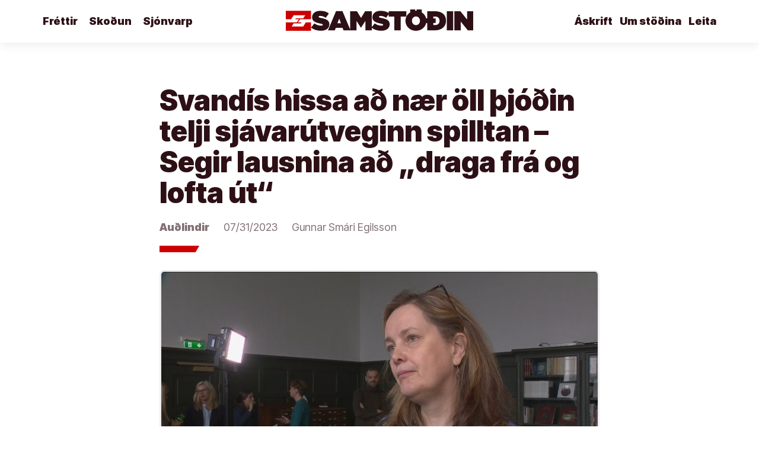

--- FILE ---
content_type: text/html; charset=UTF-8
request_url: https://samstodin.is/2023/07/svandis-hissa-ad-naer-oll-thjodin-telji-sjavarutveginn-spilltan-segir-lausnina-ad-draga-fra-og-lofta-ut/
body_size: 11648
content:
<!doctype html>
<html lang="is">
<head>
	<meta charset="UTF-8" />
	<meta name="viewport" content="width=device-width, initial-scale=1" />
	<link rel="profile" href="https://gmpg.org/xfn/11" />
	<title>Svandís hissa að nær öll þjóðin telji sjávarútveginn spilltan – Segir lausnina að „draga frá og lofta út“ &#8211; Samstöðin</title>
<meta name='robots' content='noindex, nofollow' />
	<style>img:is([sizes="auto" i], [sizes^="auto," i]) { contain-intrinsic-size: 3000px 1500px }</style>
	<link rel='dns-prefetch' href='//stats.wp.com' />
<link rel='dns-prefetch' href='//fonts.googleapis.com' />
<link rel="alternate" type="application/rss+xml" title="Samstöðin &raquo; Straumur" href="https://samstodin.is/feed/" />
<script type="text/javascript">
/* <![CDATA[ */
window._wpemojiSettings = {"baseUrl":"https:\/\/s.w.org\/images\/core\/emoji\/16.0.1\/72x72\/","ext":".png","svgUrl":"https:\/\/s.w.org\/images\/core\/emoji\/16.0.1\/svg\/","svgExt":".svg","source":{"concatemoji":"https:\/\/samstodin.is\/wp-includes\/js\/wp-emoji-release.min.js?ver=6.8.3"}};
/*! This file is auto-generated */
!function(s,n){var o,i,e;function c(e){try{var t={supportTests:e,timestamp:(new Date).valueOf()};sessionStorage.setItem(o,JSON.stringify(t))}catch(e){}}function p(e,t,n){e.clearRect(0,0,e.canvas.width,e.canvas.height),e.fillText(t,0,0);var t=new Uint32Array(e.getImageData(0,0,e.canvas.width,e.canvas.height).data),a=(e.clearRect(0,0,e.canvas.width,e.canvas.height),e.fillText(n,0,0),new Uint32Array(e.getImageData(0,0,e.canvas.width,e.canvas.height).data));return t.every(function(e,t){return e===a[t]})}function u(e,t){e.clearRect(0,0,e.canvas.width,e.canvas.height),e.fillText(t,0,0);for(var n=e.getImageData(16,16,1,1),a=0;a<n.data.length;a++)if(0!==n.data[a])return!1;return!0}function f(e,t,n,a){switch(t){case"flag":return n(e,"\ud83c\udff3\ufe0f\u200d\u26a7\ufe0f","\ud83c\udff3\ufe0f\u200b\u26a7\ufe0f")?!1:!n(e,"\ud83c\udde8\ud83c\uddf6","\ud83c\udde8\u200b\ud83c\uddf6")&&!n(e,"\ud83c\udff4\udb40\udc67\udb40\udc62\udb40\udc65\udb40\udc6e\udb40\udc67\udb40\udc7f","\ud83c\udff4\u200b\udb40\udc67\u200b\udb40\udc62\u200b\udb40\udc65\u200b\udb40\udc6e\u200b\udb40\udc67\u200b\udb40\udc7f");case"emoji":return!a(e,"\ud83e\udedf")}return!1}function g(e,t,n,a){var r="undefined"!=typeof WorkerGlobalScope&&self instanceof WorkerGlobalScope?new OffscreenCanvas(300,150):s.createElement("canvas"),o=r.getContext("2d",{willReadFrequently:!0}),i=(o.textBaseline="top",o.font="600 32px Arial",{});return e.forEach(function(e){i[e]=t(o,e,n,a)}),i}function t(e){var t=s.createElement("script");t.src=e,t.defer=!0,s.head.appendChild(t)}"undefined"!=typeof Promise&&(o="wpEmojiSettingsSupports",i=["flag","emoji"],n.supports={everything:!0,everythingExceptFlag:!0},e=new Promise(function(e){s.addEventListener("DOMContentLoaded",e,{once:!0})}),new Promise(function(t){var n=function(){try{var e=JSON.parse(sessionStorage.getItem(o));if("object"==typeof e&&"number"==typeof e.timestamp&&(new Date).valueOf()<e.timestamp+604800&&"object"==typeof e.supportTests)return e.supportTests}catch(e){}return null}();if(!n){if("undefined"!=typeof Worker&&"undefined"!=typeof OffscreenCanvas&&"undefined"!=typeof URL&&URL.createObjectURL&&"undefined"!=typeof Blob)try{var e="postMessage("+g.toString()+"("+[JSON.stringify(i),f.toString(),p.toString(),u.toString()].join(",")+"));",a=new Blob([e],{type:"text/javascript"}),r=new Worker(URL.createObjectURL(a),{name:"wpTestEmojiSupports"});return void(r.onmessage=function(e){c(n=e.data),r.terminate(),t(n)})}catch(e){}c(n=g(i,f,p,u))}t(n)}).then(function(e){for(var t in e)n.supports[t]=e[t],n.supports.everything=n.supports.everything&&n.supports[t],"flag"!==t&&(n.supports.everythingExceptFlag=n.supports.everythingExceptFlag&&n.supports[t]);n.supports.everythingExceptFlag=n.supports.everythingExceptFlag&&!n.supports.flag,n.DOMReady=!1,n.readyCallback=function(){n.DOMReady=!0}}).then(function(){return e}).then(function(){var e;n.supports.everything||(n.readyCallback(),(e=n.source||{}).concatemoji?t(e.concatemoji):e.wpemoji&&e.twemoji&&(t(e.twemoji),t(e.wpemoji)))}))}((window,document),window._wpemojiSettings);
/* ]]> */
</script>
<style id='wp-emoji-styles-inline-css' type='text/css'>

	img.wp-smiley, img.emoji {
		display: inline !important;
		border: none !important;
		box-shadow: none !important;
		height: 1em !important;
		width: 1em !important;
		margin: 0 0.07em !important;
		vertical-align: -0.1em !important;
		background: none !important;
		padding: 0 !important;
	}
</style>
<link rel='stylesheet' id='wp-block-library-css' href='https://samstodin.is/wp-includes/css/dist/block-library/style.min.css?ver=6.8.3' type='text/css' media='all' />
<style id='wp-block-library-theme-inline-css' type='text/css'>
.wp-block-audio :where(figcaption){color:#555;font-size:13px;text-align:center}.is-dark-theme .wp-block-audio :where(figcaption){color:#ffffffa6}.wp-block-audio{margin:0 0 1em}.wp-block-code{border:1px solid #ccc;border-radius:4px;font-family:Menlo,Consolas,monaco,monospace;padding:.8em 1em}.wp-block-embed :where(figcaption){color:#555;font-size:13px;text-align:center}.is-dark-theme .wp-block-embed :where(figcaption){color:#ffffffa6}.wp-block-embed{margin:0 0 1em}.blocks-gallery-caption{color:#555;font-size:13px;text-align:center}.is-dark-theme .blocks-gallery-caption{color:#ffffffa6}:root :where(.wp-block-image figcaption){color:#555;font-size:13px;text-align:center}.is-dark-theme :root :where(.wp-block-image figcaption){color:#ffffffa6}.wp-block-image{margin:0 0 1em}.wp-block-pullquote{border-bottom:4px solid;border-top:4px solid;color:currentColor;margin-bottom:1.75em}.wp-block-pullquote cite,.wp-block-pullquote footer,.wp-block-pullquote__citation{color:currentColor;font-size:.8125em;font-style:normal;text-transform:uppercase}.wp-block-quote{border-left:.25em solid;margin:0 0 1.75em;padding-left:1em}.wp-block-quote cite,.wp-block-quote footer{color:currentColor;font-size:.8125em;font-style:normal;position:relative}.wp-block-quote:where(.has-text-align-right){border-left:none;border-right:.25em solid;padding-left:0;padding-right:1em}.wp-block-quote:where(.has-text-align-center){border:none;padding-left:0}.wp-block-quote.is-large,.wp-block-quote.is-style-large,.wp-block-quote:where(.is-style-plain){border:none}.wp-block-search .wp-block-search__label{font-weight:700}.wp-block-search__button{border:1px solid #ccc;padding:.375em .625em}:where(.wp-block-group.has-background){padding:1.25em 2.375em}.wp-block-separator.has-css-opacity{opacity:.4}.wp-block-separator{border:none;border-bottom:2px solid;margin-left:auto;margin-right:auto}.wp-block-separator.has-alpha-channel-opacity{opacity:1}.wp-block-separator:not(.is-style-wide):not(.is-style-dots){width:100px}.wp-block-separator.has-background:not(.is-style-dots){border-bottom:none;height:1px}.wp-block-separator.has-background:not(.is-style-wide):not(.is-style-dots){height:2px}.wp-block-table{margin:0 0 1em}.wp-block-table td,.wp-block-table th{word-break:normal}.wp-block-table :where(figcaption){color:#555;font-size:13px;text-align:center}.is-dark-theme .wp-block-table :where(figcaption){color:#ffffffa6}.wp-block-video :where(figcaption){color:#555;font-size:13px;text-align:center}.is-dark-theme .wp-block-video :where(figcaption){color:#ffffffa6}.wp-block-video{margin:0 0 1em}:root :where(.wp-block-template-part.has-background){margin-bottom:0;margin-top:0;padding:1.25em 2.375em}
</style>
<style id='classic-theme-styles-inline-css' type='text/css'>
/*! This file is auto-generated */
.wp-block-button__link{color:#fff;background-color:#32373c;border-radius:9999px;box-shadow:none;text-decoration:none;padding:calc(.667em + 2px) calc(1.333em + 2px);font-size:1.125em}.wp-block-file__button{background:#32373c;color:#fff;text-decoration:none}
</style>
<link rel='stylesheet' id='mediaelement-css' href='https://samstodin.is/wp-includes/js/mediaelement/mediaelementplayer-legacy.min.css?ver=4.2.17' type='text/css' media='all' />
<link rel='stylesheet' id='wp-mediaelement-css' href='https://samstodin.is/wp-includes/js/mediaelement/wp-mediaelement.min.css?ver=6.8.3' type='text/css' media='all' />
<style id='jetpack-sharing-buttons-style-inline-css' type='text/css'>
.jetpack-sharing-buttons__services-list{display:flex;flex-direction:row;flex-wrap:wrap;gap:0;list-style-type:none;margin:5px;padding:0}.jetpack-sharing-buttons__services-list.has-small-icon-size{font-size:12px}.jetpack-sharing-buttons__services-list.has-normal-icon-size{font-size:16px}.jetpack-sharing-buttons__services-list.has-large-icon-size{font-size:24px}.jetpack-sharing-buttons__services-list.has-huge-icon-size{font-size:36px}@media print{.jetpack-sharing-buttons__services-list{display:none!important}}.editor-styles-wrapper .wp-block-jetpack-sharing-buttons{gap:0;padding-inline-start:0}ul.jetpack-sharing-buttons__services-list.has-background{padding:1.25em 2.375em}
</style>
<style id='global-styles-inline-css' type='text/css'>
:root{--wp--preset--aspect-ratio--square: 1;--wp--preset--aspect-ratio--4-3: 4/3;--wp--preset--aspect-ratio--3-4: 3/4;--wp--preset--aspect-ratio--3-2: 3/2;--wp--preset--aspect-ratio--2-3: 2/3;--wp--preset--aspect-ratio--16-9: 16/9;--wp--preset--aspect-ratio--9-16: 9/16;--wp--preset--color--black: #000000;--wp--preset--color--cyan-bluish-gray: #abb8c3;--wp--preset--color--white: #ffffff;--wp--preset--color--pale-pink: #f78da7;--wp--preset--color--vivid-red: #cf2e2e;--wp--preset--color--luminous-vivid-orange: #ff6900;--wp--preset--color--luminous-vivid-amber: #fcb900;--wp--preset--color--light-green-cyan: #7bdcb5;--wp--preset--color--vivid-green-cyan: #00d084;--wp--preset--color--pale-cyan-blue: #8ed1fc;--wp--preset--color--vivid-cyan-blue: #0693e3;--wp--preset--color--vivid-purple: #9b51e0;--wp--preset--gradient--vivid-cyan-blue-to-vivid-purple: linear-gradient(135deg,rgba(6,147,227,1) 0%,rgb(155,81,224) 100%);--wp--preset--gradient--light-green-cyan-to-vivid-green-cyan: linear-gradient(135deg,rgb(122,220,180) 0%,rgb(0,208,130) 100%);--wp--preset--gradient--luminous-vivid-amber-to-luminous-vivid-orange: linear-gradient(135deg,rgba(252,185,0,1) 0%,rgba(255,105,0,1) 100%);--wp--preset--gradient--luminous-vivid-orange-to-vivid-red: linear-gradient(135deg,rgba(255,105,0,1) 0%,rgb(207,46,46) 100%);--wp--preset--gradient--very-light-gray-to-cyan-bluish-gray: linear-gradient(135deg,rgb(238,238,238) 0%,rgb(169,184,195) 100%);--wp--preset--gradient--cool-to-warm-spectrum: linear-gradient(135deg,rgb(74,234,220) 0%,rgb(151,120,209) 20%,rgb(207,42,186) 40%,rgb(238,44,130) 60%,rgb(251,105,98) 80%,rgb(254,248,76) 100%);--wp--preset--gradient--blush-light-purple: linear-gradient(135deg,rgb(255,206,236) 0%,rgb(152,150,240) 100%);--wp--preset--gradient--blush-bordeaux: linear-gradient(135deg,rgb(254,205,165) 0%,rgb(254,45,45) 50%,rgb(107,0,62) 100%);--wp--preset--gradient--luminous-dusk: linear-gradient(135deg,rgb(255,203,112) 0%,rgb(199,81,192) 50%,rgb(65,88,208) 100%);--wp--preset--gradient--pale-ocean: linear-gradient(135deg,rgb(255,245,203) 0%,rgb(182,227,212) 50%,rgb(51,167,181) 100%);--wp--preset--gradient--electric-grass: linear-gradient(135deg,rgb(202,248,128) 0%,rgb(113,206,126) 100%);--wp--preset--gradient--midnight: linear-gradient(135deg,rgb(2,3,129) 0%,rgb(40,116,252) 100%);--wp--preset--font-size--small: 13px;--wp--preset--font-size--medium: 20px;--wp--preset--font-size--large: 36px;--wp--preset--font-size--x-large: 42px;--wp--preset--spacing--20: 0.44rem;--wp--preset--spacing--30: 0.67rem;--wp--preset--spacing--40: 1rem;--wp--preset--spacing--50: 1.5rem;--wp--preset--spacing--60: 2.25rem;--wp--preset--spacing--70: 3.38rem;--wp--preset--spacing--80: 5.06rem;--wp--preset--shadow--natural: 6px 6px 9px rgba(0, 0, 0, 0.2);--wp--preset--shadow--deep: 12px 12px 50px rgba(0, 0, 0, 0.4);--wp--preset--shadow--sharp: 6px 6px 0px rgba(0, 0, 0, 0.2);--wp--preset--shadow--outlined: 6px 6px 0px -3px rgba(255, 255, 255, 1), 6px 6px rgba(0, 0, 0, 1);--wp--preset--shadow--crisp: 6px 6px 0px rgba(0, 0, 0, 1);}:where(.is-layout-flex){gap: 0.5em;}:where(.is-layout-grid){gap: 0.5em;}body .is-layout-flex{display: flex;}.is-layout-flex{flex-wrap: wrap;align-items: center;}.is-layout-flex > :is(*, div){margin: 0;}body .is-layout-grid{display: grid;}.is-layout-grid > :is(*, div){margin: 0;}:where(.wp-block-columns.is-layout-flex){gap: 2em;}:where(.wp-block-columns.is-layout-grid){gap: 2em;}:where(.wp-block-post-template.is-layout-flex){gap: 1.25em;}:where(.wp-block-post-template.is-layout-grid){gap: 1.25em;}.has-black-color{color: var(--wp--preset--color--black) !important;}.has-cyan-bluish-gray-color{color: var(--wp--preset--color--cyan-bluish-gray) !important;}.has-white-color{color: var(--wp--preset--color--white) !important;}.has-pale-pink-color{color: var(--wp--preset--color--pale-pink) !important;}.has-vivid-red-color{color: var(--wp--preset--color--vivid-red) !important;}.has-luminous-vivid-orange-color{color: var(--wp--preset--color--luminous-vivid-orange) !important;}.has-luminous-vivid-amber-color{color: var(--wp--preset--color--luminous-vivid-amber) !important;}.has-light-green-cyan-color{color: var(--wp--preset--color--light-green-cyan) !important;}.has-vivid-green-cyan-color{color: var(--wp--preset--color--vivid-green-cyan) !important;}.has-pale-cyan-blue-color{color: var(--wp--preset--color--pale-cyan-blue) !important;}.has-vivid-cyan-blue-color{color: var(--wp--preset--color--vivid-cyan-blue) !important;}.has-vivid-purple-color{color: var(--wp--preset--color--vivid-purple) !important;}.has-black-background-color{background-color: var(--wp--preset--color--black) !important;}.has-cyan-bluish-gray-background-color{background-color: var(--wp--preset--color--cyan-bluish-gray) !important;}.has-white-background-color{background-color: var(--wp--preset--color--white) !important;}.has-pale-pink-background-color{background-color: var(--wp--preset--color--pale-pink) !important;}.has-vivid-red-background-color{background-color: var(--wp--preset--color--vivid-red) !important;}.has-luminous-vivid-orange-background-color{background-color: var(--wp--preset--color--luminous-vivid-orange) !important;}.has-luminous-vivid-amber-background-color{background-color: var(--wp--preset--color--luminous-vivid-amber) !important;}.has-light-green-cyan-background-color{background-color: var(--wp--preset--color--light-green-cyan) !important;}.has-vivid-green-cyan-background-color{background-color: var(--wp--preset--color--vivid-green-cyan) !important;}.has-pale-cyan-blue-background-color{background-color: var(--wp--preset--color--pale-cyan-blue) !important;}.has-vivid-cyan-blue-background-color{background-color: var(--wp--preset--color--vivid-cyan-blue) !important;}.has-vivid-purple-background-color{background-color: var(--wp--preset--color--vivid-purple) !important;}.has-black-border-color{border-color: var(--wp--preset--color--black) !important;}.has-cyan-bluish-gray-border-color{border-color: var(--wp--preset--color--cyan-bluish-gray) !important;}.has-white-border-color{border-color: var(--wp--preset--color--white) !important;}.has-pale-pink-border-color{border-color: var(--wp--preset--color--pale-pink) !important;}.has-vivid-red-border-color{border-color: var(--wp--preset--color--vivid-red) !important;}.has-luminous-vivid-orange-border-color{border-color: var(--wp--preset--color--luminous-vivid-orange) !important;}.has-luminous-vivid-amber-border-color{border-color: var(--wp--preset--color--luminous-vivid-amber) !important;}.has-light-green-cyan-border-color{border-color: var(--wp--preset--color--light-green-cyan) !important;}.has-vivid-green-cyan-border-color{border-color: var(--wp--preset--color--vivid-green-cyan) !important;}.has-pale-cyan-blue-border-color{border-color: var(--wp--preset--color--pale-cyan-blue) !important;}.has-vivid-cyan-blue-border-color{border-color: var(--wp--preset--color--vivid-cyan-blue) !important;}.has-vivid-purple-border-color{border-color: var(--wp--preset--color--vivid-purple) !important;}.has-vivid-cyan-blue-to-vivid-purple-gradient-background{background: var(--wp--preset--gradient--vivid-cyan-blue-to-vivid-purple) !important;}.has-light-green-cyan-to-vivid-green-cyan-gradient-background{background: var(--wp--preset--gradient--light-green-cyan-to-vivid-green-cyan) !important;}.has-luminous-vivid-amber-to-luminous-vivid-orange-gradient-background{background: var(--wp--preset--gradient--luminous-vivid-amber-to-luminous-vivid-orange) !important;}.has-luminous-vivid-orange-to-vivid-red-gradient-background{background: var(--wp--preset--gradient--luminous-vivid-orange-to-vivid-red) !important;}.has-very-light-gray-to-cyan-bluish-gray-gradient-background{background: var(--wp--preset--gradient--very-light-gray-to-cyan-bluish-gray) !important;}.has-cool-to-warm-spectrum-gradient-background{background: var(--wp--preset--gradient--cool-to-warm-spectrum) !important;}.has-blush-light-purple-gradient-background{background: var(--wp--preset--gradient--blush-light-purple) !important;}.has-blush-bordeaux-gradient-background{background: var(--wp--preset--gradient--blush-bordeaux) !important;}.has-luminous-dusk-gradient-background{background: var(--wp--preset--gradient--luminous-dusk) !important;}.has-pale-ocean-gradient-background{background: var(--wp--preset--gradient--pale-ocean) !important;}.has-electric-grass-gradient-background{background: var(--wp--preset--gradient--electric-grass) !important;}.has-midnight-gradient-background{background: var(--wp--preset--gradient--midnight) !important;}.has-small-font-size{font-size: var(--wp--preset--font-size--small) !important;}.has-medium-font-size{font-size: var(--wp--preset--font-size--medium) !important;}.has-large-font-size{font-size: var(--wp--preset--font-size--large) !important;}.has-x-large-font-size{font-size: var(--wp--preset--font-size--x-large) !important;}
:where(.wp-block-post-template.is-layout-flex){gap: 1.25em;}:where(.wp-block-post-template.is-layout-grid){gap: 1.25em;}
:where(.wp-block-columns.is-layout-flex){gap: 2em;}:where(.wp-block-columns.is-layout-grid){gap: 2em;}
:root :where(.wp-block-pullquote){font-size: 1.5em;line-height: 1.6;}
</style>
<link rel='stylesheet' id='wpb-google-iconfont-css' href='https://fonts.googleapis.com/css2?family=Material+Symbols+Outlined%3Awght%40700&#038;ver=6.8.3' type='text/css' media='all' />
<link rel='stylesheet' id='wpb-google-fonts-css' href='https://fonts.googleapis.com/css?family=Montserrat%3A400%2C900%2C900i%7CQuattrocento%3A400%2C700&#038;display=swap&#038;ver=6.8.3' type='text/css' media='all' />
<link rel='stylesheet' id='twentynineteen-style-css' href='https://samstodin.is/wp-content/themes/samstodin/style.css?ver=1.5.47' type='text/css' media='all' />
<link rel='stylesheet' id='twentynineteen-print-style-css' href='https://samstodin.is/wp-content/themes/samstodin/print.css?ver=1.5.47' type='text/css' media='print' />
<link rel='stylesheet' id='__EPYT__style-css' href='https://samstodin.is/wp-content/plugins/youtube-embed-plus/styles/ytprefs.min.css?ver=14.2.4' type='text/css' media='all' />
<style id='__EPYT__style-inline-css' type='text/css'>

                .epyt-gallery-thumb {
                        width: 33.333%;
                }
                
</style>
<script type="text/javascript" src="https://samstodin.is/wp-includes/js/jquery/jquery.min.js?ver=3.7.1" id="jquery-core-js"></script>
<script type="text/javascript" src="https://samstodin.is/wp-includes/js/jquery/jquery-migrate.min.js?ver=3.4.1" id="jquery-migrate-js"></script>
<script type="text/javascript" id="__ytprefs__-js-extra">
/* <![CDATA[ */
var _EPYT_ = {"ajaxurl":"https:\/\/samstodin.is\/wp-admin\/admin-ajax.php","security":"e43230236e","gallery_scrolloffset":"20","eppathtoscripts":"https:\/\/samstodin.is\/wp-content\/plugins\/youtube-embed-plus\/scripts\/","eppath":"https:\/\/samstodin.is\/wp-content\/plugins\/youtube-embed-plus\/","epresponsiveselector":"[\"iframe.__youtube_prefs_widget__\"]","epdovol":"1","version":"14.2.4","evselector":"iframe.__youtube_prefs__[src], iframe[src*=\"youtube.com\/embed\/\"], iframe[src*=\"youtube-nocookie.com\/embed\/\"]","ajax_compat":"","maxres_facade":"eager","ytapi_load":"light","pause_others":"","stopMobileBuffer":"1","facade_mode":"","not_live_on_channel":""};
/* ]]> */
</script>
<script type="text/javascript" src="https://samstodin.is/wp-content/plugins/youtube-embed-plus/scripts/ytprefs.min.js?ver=14.2.4" id="__ytprefs__-js"></script>
<link rel="https://api.w.org/" href="https://samstodin.is/wp-json/" /><link rel="alternate" title="JSON" type="application/json" href="https://samstodin.is/wp-json/wp/v2/posts/8397" /><link rel="EditURI" type="application/rsd+xml" title="RSD" href="https://samstodin.is/xmlrpc.php?rsd" />
<link rel="canonical" href="https://samstodin.is/2023/07/svandis-hissa-ad-naer-oll-thjodin-telji-sjavarutveginn-spilltan-segir-lausnina-ad-draga-fra-og-lofta-ut/" />
<link rel='shortlink' href='https://samstodin.is/?p=8397' />
<link rel="alternate" title="oEmbed (JSON)" type="application/json+oembed" href="https://samstodin.is/wp-json/oembed/1.0/embed?url=https%3A%2F%2Fsamstodin.is%2F2023%2F07%2Fsvandis-hissa-ad-naer-oll-thjodin-telji-sjavarutveginn-spilltan-segir-lausnina-ad-draga-fra-og-lofta-ut%2F" />
<link rel="alternate" title="oEmbed (XML)" type="text/xml+oembed" href="https://samstodin.is/wp-json/oembed/1.0/embed?url=https%3A%2F%2Fsamstodin.is%2F2023%2F07%2Fsvandis-hissa-ad-naer-oll-thjodin-telji-sjavarutveginn-spilltan-segir-lausnina-ad-draga-fra-og-lofta-ut%2F&#038;format=xml" />
	<style>img#wpstats{display:none}</style>
			
	<meta property="og:title" content="Svandís hissa að nær öll þjóðin telji sjávarútveginn spilltan – Segir lausnina að „draga frá og lofta út“" />
	<meta property="og:description" content="Svandís Svavarsdóttir matvælaráðherra segir að það sé óásættanlegt fyrir stjórnvöld að nær allir landsmenn telji íslenskan sjávarútveg spilltan. Hún virðist &hellip;" />
	<meta property="og:type" content="website" />
	<meta property="og:url" content="https://samstodin.is/2023/07/svandis-hissa-ad-naer-oll-thjodin-telji-sjavarutveginn-spilltan-segir-lausnina-ad-draga-fra-og-lofta-ut" />
	<meta property="og:image" content="https://samstodin.is/wp-content/uploads/2023/06/svandis-svavarsdottir-1200x630.jpg?v=1687524754" />
	<meta property="og:site_name" content="Samstöðin" />

	
	<meta name="twitter:card" content="summary_large_image" />
	<meta name="twitter:site" content="@samstodin" />
	<meta name="twitter:title" content="Svandís hissa að nær öll þjóðin telji sjávarútveginn spilltan – Segir lausnina að „draga frá og lofta út“" />
	<meta name="twitter:description" content="Svandís Svavarsdóttir matvælaráðherra segir að það sé óásættanlegt fyrir stjórnvöld að nær allir landsmenn telji íslenskan sjávarútveg spilltan. Hún virðist &hellip;" />
	<meta name="twitter:image" content="https://samstodin.is/wp-content/uploads/2023/06/svandis-svavarsdottir-1200x630.jpg?v=1687524754" />
	<meta name="twitter:creator" content="@samstodin" />



</head>


<body class="wp-singular post-template-default single single-post postid-8397 single-format-standard wp-embed-responsive wp-theme-samstodin site--white singular image-filters-enabled">
<div id="page" class="site">

	<a class="skip-link screen-reader-text" href="#content">Áfram að efni</a>

	
	<header id="masthead" class="site-header site-header--white">

		<div class="site-logo">
			
						<a href="https://samstodin.is/" rel="home"><img src="https://samstodin.is/wp-content/themes/samstodin/img/samstodin-logo-red.svg" alt="Samstöðin" /></a>

		</div>

		
		<nav class="site-nav">

			<div class="ef-burger"><a href="#" class="ef-burger__open"><i class="material-icons">menu</i></a><a href="#" class="ef-burger__close"><i class="material-icons">close</i></a></div>

								
				<ul id="menu-menu" class="sub-nav"><li id="menu-item-34" class="menu-item menu-item-type-post_type menu-item-object-page menu-item-home menu-item-34"><a href="https://samstodin.is/">Heim</a></li>
<li id="menu-item-1367" class="menu-item menu-item-type-post_type menu-item-object-page current_page_parent menu-item-1367"><a href="https://samstodin.is/frettir/">Fréttir</a></li>
<li id="menu-item-2635" class="menu-item menu-item-type-post_type menu-item-object-page menu-item-2635"><a href="https://samstodin.is/skodun/">Skoðun</a></li>
<li id="menu-item-6751" class="menu-item menu-item-type-post_type menu-item-object-page menu-item-6751"><a href="https://samstodin.is/sjonvarp/">Sjónvarp</a></li>
<li id="menu-item-4866" class="ef-search menu-item menu-item-type-custom menu-item-object-custom menu-item-4866"><a href="/?s=">Leita</a></li>
<li id="menu-item-31" class="ef-alignright menu-item menu-item-type-post_type menu-item-object-page menu-item-31"><a href="https://samstodin.is/samvinna/">Um stöðina</a></li>
<li id="menu-item-6380" class="ef-register menu-item menu-item-type-custom menu-item-object-custom menu-item-6380"><a href="https://askrift.samstodin.is/">Áskrift</a></li>
</ul>				
					
		</nav>
		

	</header>

	<div id="content" class="site-content">
	<section id="primary" class="content-area">
		<main id="main" class="site-main">

			


<div class="ef-block ef-block-article ef-block--white ef-block--first">

	<div class="col-group">

		<div class="col-mb-12 col-10 col-offset-1 col-dt-8 col-dt-offset-2">

			<article id="post-8397" class="post-8397 post type-post status-publish format-standard has-post-thumbnail hentry category-audlindir entry">
		
				<h1>Svandís hissa að nær öll þjóðin telji sjávarútveginn spilltan – Segir lausnina að „draga frá og lofta út“</h1>

				<div class="ef-date ef-meta">
					<a href="https://samstodin.is/flokkar/audlindir/" class="ef-meta--cat">Auðlindir</a>					<span>07/31/2023</span>
					<a href="https://samstodin.is/author/gunnarsmari/">Gunnar Smári Egilsson</a>            	</div>

				<div class="ef-dash"><div class="ef-dash__w"></div></div>

				
				<div class="entry-image">

					<img width="1200" height="675" src="https://samstodin.is/wp-content/uploads/2023/06/svandis-svavarsdottir.jpg?v=1687524754" class="attachment-featured-large size-featured-large wp-post-image" alt="" decoding="async" fetchpriority="high" srcset="https://samstodin.is/wp-content/uploads/2023/06/svandis-svavarsdottir.jpg?v=1687524754 1200w, https://samstodin.is/wp-content/uploads/2023/06/svandis-svavarsdottir-300x169.jpg?v=1687524754 300w, https://samstodin.is/wp-content/uploads/2023/06/svandis-svavarsdottir-1024x576.jpg?v=1687524754 1024w, https://samstodin.is/wp-content/uploads/2023/06/svandis-svavarsdottir-768x432.jpg?v=1687524754 768w" sizes="(max-width: 1200px) 100vw, 1200px" />
				</div>

				
				<div class="entry-content">

					
<p>Svandís Svavarsdóttir matvælaráðherra segir að það sé óásættanlegt fyrir stjórnvöld að nær allir landsmenn telji íslenskan sjávarútveg spilltan. Hún virðist þó telja að það sé fremur byggt á misskilningi heldur en að þjóðin hafi einfaldlega rétt fyrir sér. Þetta kemur fram í pistli sem hún birtir á <a href="https://vg.is/greinar/gagnsaei-og-rettlaeti-i-sjavarutvegi/">vef Vinstri grænna</a>, en í honum kemur einnig fram að hún sé þó með lausnina við þessum vanda: það þarf einfaldlega að „auka gagnsæi“.</p>



<p>Svandís segist hafa fyrir ári sett af stað vinnu um stefnumörkun í sjávarútvegi undir formerkjum Auðlindarinnar okkar. Markmiðið er að hennar sögn að auka samfélagslega sátt um greinina. Það mun verða ærið verkefni því nær allir Íslendingar telja útgerðina spillta. Hluti af þessari stefnumótun Svandísar var að gera skoðanakönnun meðal almennings um afstöðuna til greinarinnar. Niðurstaðan virðist hafa komið Svandísi á óvart. „Sérstaka athygli vakti að mikill meirihluti almennings telur íslenskan sjávarútveg spilltan, raunar taldi einungis einn af hverjum sex landsmönnum sjávarútveg vera heiðarlegan,“ skrifar hún.</p>



<p>Svandís virðist ekki telja að þessi niðurstaða kalli á neinar róttækar breytingar á kvótakerfinu, í það minnsta nefnir hún það ekki í pistlinum. Þess í stað telur hún að lausnin sé að „auka gagnsæi“. Hún útskýrir það svo: „Það er staðreynd að aukið gagnsæi hefur jákvæð áhrif á ýmsa þætti viðskiptalífs. Bæði eykur það líkur á að fyrirtæki sýni ábyrgð og dregur úr líkum á að farið sé á svig við reglur. Þá er aukið gagnsæi lykilatriði í því að bæta stjórnunarhætti þar sem nálgast má upplýsingar um alla þá þætti er máli skipta. Aukið gagnsæi dregur úr líkunum á hagsmunaárekstrum og þar með líklegra að ákvarðanir séu teknar í þágu hluthafa og almennings.“</p>



<p>Hún heldur svo áfram: „Sé dregið frá og loftað út þá má ætla að betri skilyrði séu fyrir því að skapa traust milli sjávarútvegsins og almennings. Bæði um þau samfélagslegu deilumál sem hefur verið tekist á um áratugum saman en einnig til þess að gera greininni sem heild kleift að sýna forystu í umræðu um gagnsæi og réttlæti. Gagnsæi er ekki bara réttlætismál, heldur einnig afar mikilvæg forsenda framfara.“</p>

				</div>

				<div class="ef-alert ef-alert--warning">

					<h2>Við þurfum á þér að halda</h2>

					<p>Þú getur tekið þátt í að byggja upp öflugum fjölmiðli.</p>

					<p>Samstöðin er í eigu lesenda, áhorfenda og áheyrenda. Með því að gerast áskrifandi getur þú orðið félagi í Alþýðufélaginu og þar með eigandi að Samstöðinni.</p>

					<p>Áskrifendur borga fyrir það efni sem þeir nota en tryggja í leiðinni að aðrir geti notið þess. Þetta er því ekki eigingjörn áskrift heldur rausnarleg og samfélagslega ábyrg.</p>

					<p>Samstöðin byrjaði sem umræðuþættir á Facebook en er nú orðinn að fréttavef, útvarps- og hlaðvarpsþáttum, skoðanapistlum og sjónvarpsdagskrá.</p>

					<p>Við trúum að Samstöðin skipti máli fyrir samfélagið, að það sé þörf fyrir róttæka umræðu um málefni sem snerta fólk út frá sjónarhóli og hagsmunum almennings. </p>

					<p>Ef þú ert sama sinnis skaltu endilega gerast áskrifandi að Samstöðinni og þar með einn af eigendum hennar.</p>

					<p>Þitt framlag skiptir máli.</p>

					<p><a href="https://askrif.samstodin.is/" class="ef-btn ef-btn--yellow">Ég vil styrkja Samstöðina <i class="material-icons">arrow_forward</i></a></p>
					
				</div>

				<div class="ef-share">

					<div class="ef-btn-group">

						<a href="https://www.facebook.com/sharer/sharer.php" class="ef-btn ef-btn--black ef-btn--share">Deila <i class="material-icons">google_plus_reshare</i></a>
						<a href="#" class="ef-btn ef-btn--black ef-btn--icononly"><i class="material-icons">link</i></a>					

					</div>

				</div>

			</article>

		</div>
	
	</div>

</div>


	<div class="ef-block ef-block--news ef-block--nopb ef-block--white">

		<div class="col-group">

			<div class="col-12">

				<h1 class="ef-block__title ef-block__title--black">Auðlindir</h1>
				
			</div>

		</div>

		<div class="col-group col-group--limit3">

			
<a href="https://samstodin.is/2024/11/nordmenn-eru-a-fullu-ad-vara-okkur-islendinga-vid/" class="ef-card ef-card--light ef-card--link col-6 col-dt-4 col-ld-3">
    
    <div class="ef-card__w">

         

                
            <div class="ef-card__image">
                <img src="https://samstodin.is/wp-content/uploads/2023/07/Marino-G.-Njalsson.png?v=1688232201" alt="„Norðmenn eru á fullu að vara okkur Íslendinga við“">
                <div class="ef-card__cover" style="background-image: url(https://samstodin.is/wp-content/uploads/2023/07/Marino-G.-Njalsson.png?v=1688232201);"></div>
                <span class="ef-btn ef-btn--link ef-btn--view" title="Lesa"><i class="material-icons">arrow_forward</i></span>
            </div>

        
        <div class="ef-card__content">

            <h2>„Norðmenn eru á fullu að vara okkur Íslendinga við“</h2>

            <div class="ef-date ef-meta">
                Auðlindir 
                
            </div>

            <div class="ef-excerpt"><p>Marinó G. Njálsson, ráðgjafi og samfélagsrýnir, telur að vindmyllugörðum og laxeldi séu í raun best lýst sem rányrkju. Hann segir &hellip;</p>
</div>

        </div>


    </div>

</a>



	


<a href="https://samstodin.is/2024/07/enginn-thingflokkur-hafi-tekid-fiskeldismalid-alvarlega-valid-se-a-milli-verndun-natturunnar-eda-fylla-norska-vasa-af-islensku-gulli/" class="ef-card ef-card--light ef-card--link col-6 col-dt-4 col-ld-3">
    
    <div class="ef-card__w">

         

                
            <div class="ef-card__image">
                <img src="https://samstodin.is/wp-content/uploads/2024/07/14.06.2021-Arni-Baldursson-9-kg-B2--1024x768.jpg?v=1722268803" alt="Enginn þingflokkur hafi tekið fiskeldismálið alvarlega &#8211; Valið sé á milli verndun náttúrunnar eða fylla norska vasa af íslensku gulli">
                <div class="ef-card__cover" style="background-image: url(https://samstodin.is/wp-content/uploads/2024/07/14.06.2021-Arni-Baldursson-9-kg-B2--1024x768.jpg?v=1722268803);"></div>
                <span class="ef-btn ef-btn--link ef-btn--view" title="Lesa"><i class="material-icons">arrow_forward</i></span>
            </div>

        
        <div class="ef-card__content">

            <h2>Enginn þingflokkur hafi tekið fiskeldismálið alvarlega &#8211; Valið sé á milli verndun náttúrunnar eða fylla norska vasa af íslensku gulli</h2>

            <div class="ef-date ef-meta">
                Auðlindir 
                
            </div>

            <div class="ef-excerpt"><p>Furðuefni þykir Árna Baldurssyni, atvinnustangveiðimanni, að fiskeldi hafi ekki verið tekið fyrir af neinum þingflokki og gert að áherslumáli. Enginn &hellip;</p>
</div>

        </div>


    </div>

</a>



	


<a href="https://samstodin.is/2024/02/islensku-fiskimidin-vidkvaem-fyrir-hlynun-og-surnun-thetta-er-storhaetta/" class="ef-card ef-card--light ef-card--link col-6 col-dt-4 col-ld-3">
    
    <div class="ef-card__w">

         

                
            <div class="ef-card__image">
                <img src="https://samstodin.is/wp-content/uploads/2024/02/sjh-657x1024.jpg?v=1708583755" alt="Íslensku fiskimiðin viðkvæm fyrir hlýnun og súrnun – „þetta er stórhætta“">
                <div class="ef-card__cover" style="background-image: url(https://samstodin.is/wp-content/uploads/2024/02/sjh-657x1024.jpg?v=1708583755);"></div>
                <span class="ef-btn ef-btn--link ef-btn--view" title="Lesa"><i class="material-icons">arrow_forward</i></span>
            </div>

        
        <div class="ef-card__content">

            <h2>Íslensku fiskimiðin viðkvæm fyrir hlýnun og súrnun – „þetta er stórhætta“</h2>

            <div class="ef-date ef-meta">
                Auðlindir 
                
            </div>

            <div class="ef-excerpt"><p>Stefán Jón Hafstein, erindreki um málefni hafsins í íslensku utanríkisþjónustunni, segir að stórhætta kunni að steðja að íslenskum fiskimiðum vegna &hellip;</p>
</div>

        </div>


    </div>

</a>



	


<a href="https://samstodin.is/2024/01/barnalegir-islenskir-stjornmalamenn-hafa-gefid-audlindir-almennings-til-utlendinga-sem-borga-ekki-skatt/" class="ef-card ef-card--light ef-card--link col-6 col-dt-4 col-ld-3">
    
    <div class="ef-card__w">

         

                
            <div class="ef-card__image">
                <img src="https://samstodin.is/wp-content/uploads/2024/01/indridi-1024x665.png?v=1706135200" alt="Barnalegir íslenskir stjórnmálamenn hafa gefið  auðlindir almennings til útlendinga &#8211; sem borga ekki skatt">
                <div class="ef-card__cover" style="background-image: url(https://samstodin.is/wp-content/uploads/2024/01/indridi-1024x665.png?v=1706135200);"></div>
                <span class="ef-btn ef-btn--link ef-btn--view" title="Lesa"><i class="material-icons">arrow_forward</i></span>
            </div>

        
        <div class="ef-card__content">

            <h2>Barnalegir íslenskir stjórnmálamenn hafa gefið  auðlindir almennings til útlendinga &#8211; sem borga ekki skatt</h2>

            <div class="ef-date ef-meta">
                Auðlindir 
                
            </div>

            <div class="ef-excerpt"><p>„Hverjir eru eigendur HS Orku? Það eru erlendir aðilar, erlendur sjóður sem á þetta. Það er bannað í sjávarútvegi, þó &hellip;</p>
</div>

        </div>


    </div>

</a>



	


		</div>

	</div>

	
<div class="ef-block ef-block--news ef-block--white ef-block--nopt">

	<div class="col-group">

		<div class="col-12">

			<h1 class="ef-block__title ef-block__title--black">Nýjustu fréttir</h1>
			
		</div>

	</div>

	<div class="col-group col-group--limit3">

		
<a href="https://samstodin.is/2026/01/siv-er-ekki-ad-velta-formannsframbodi-fyrir-mer/" class="ef-card ef-card--light ef-card--link col-6 col-dt-4 col-ld-3">
    
    <div class="ef-card__w">

         

                
            <div class="ef-card__image">
                <img src="https://samstodin.is/wp-content/uploads/2025/10/Screenshot-2025-10-13-at-10.17.30.png?v=1760366322" alt="Siv: Er ekki að velta formannsframboði fyrir mér">
                <div class="ef-card__cover" style="background-image: url(https://samstodin.is/wp-content/uploads/2025/10/Screenshot-2025-10-13-at-10.17.30.png?v=1760366322);"></div>
                <span class="ef-btn ef-btn--link ef-btn--view" title="Lesa"><i class="material-icons">arrow_forward</i></span>
            </div>

        
        <div class="ef-card__content">

            <h2>Siv: Er ekki að velta formannsframboði fyrir mér</h2>

            <div class="ef-date ef-meta">
                Stjórnmál 
                
            </div>

            <div class="ef-excerpt"><p>Siv Friðleifasdóttir, fyrrum ráðherra og þingmaður til langs tíma, vill ekki svara því hvort skorað hafi verið á hana að &hellip;</p>
</div>

        </div>


    </div>

</a>



	


<a href="https://samstodin.is/2026/01/vilja-ad-siv-verdi-formadur-framsoknarflokksins/" class="ef-card ef-card--light ef-card--link col-6 col-dt-4 col-ld-3">
    
    <div class="ef-card__w">

         

                
            <div class="ef-card__image">
                <img src="https://samstodin.is/wp-content/uploads/2026/01/siv-681x1024.webp" alt="Vilja að Siv verði formaður Framsóknarflokksins">
                <div class="ef-card__cover" style="background-image: url(https://samstodin.is/wp-content/uploads/2026/01/siv-681x1024.webp);"></div>
                <span class="ef-btn ef-btn--link ef-btn--view" title="Lesa"><i class="material-icons">arrow_forward</i></span>
            </div>

        
        <div class="ef-card__content">

            <h2>Vilja að Siv verði formaður Framsóknarflokksins</h2>

            <div class="ef-date ef-meta">
                Stjórnmál 
                
            </div>

            <div class="ef-excerpt"><p>Hópur fólks innan Framsóknarflokksins sér ekki fram á frið í flokknum eða möguleika til vaxtar undir forystu Lilju Daggar Alfreðsdóttur &hellip;</p>
</div>

        </div>


    </div>

</a>



	


<a href="https://samstodin.is/2026/01/700-briddsspilarar-etja-kappi-a-stormoti-i-horpu/" class="ef-card ef-card--light ef-card--link col-6 col-dt-4 col-ld-3">
    
    <div class="ef-card__w">

         

                
            <div class="ef-card__image">
                <img src="https://samstodin.is/wp-content/uploads/2026/01/zia-797x1024.jpg?v=1769418961" alt="800 briddsspilarar etja kappi á stórmóti í Hörpu">
                <div class="ef-card__cover" style="background-image: url(https://samstodin.is/wp-content/uploads/2026/01/zia-797x1024.jpg?v=1769418961);"></div>
                <span class="ef-btn ef-btn--link ef-btn--view" title="Lesa"><i class="material-icons">arrow_forward</i></span>
            </div>

        
        <div class="ef-card__content">

            <h2>800 briddsspilarar etja kappi á stórmóti í Hörpu</h2>

            <div class="ef-date ef-meta">
                Samfélagið 
                
            </div>

            <div class="ef-excerpt"><p>Mjög góð þátttaka verður í tvímenningskeppni Reykjavík Bridge Festival sem hefst í Hörpu á fimmtudagskvöld. Þá er vel bókað í &hellip;</p>
</div>

        </div>


    </div>

</a>



	


<a href="https://samstodin.is/2026/01/afengiskaupaaldur-haekki-i-25-ar/" class="ef-card ef-card--light ef-card--link col-6 col-dt-4 col-ld-3">
    
    <div class="ef-card__w">

         

                
            <div class="ef-card__image">
                <img src="https://samstodin.is/wp-content/uploads/2026/01/afengi1-1024x768.jpg?v=1769069940" alt="Áfengiskaupaaldur hækki í 25 ár">
                <div class="ef-card__cover" style="background-image: url(https://samstodin.is/wp-content/uploads/2026/01/afengi1-1024x768.jpg?v=1769069940);"></div>
                <span class="ef-btn ef-btn--link ef-btn--view" title="Lesa"><i class="material-icons">arrow_forward</i></span>
            </div>

        
        <div class="ef-card__content">

            <h2>Áfengiskaupaaldur hækki í 25 ár</h2>

            <div class="ef-date ef-meta">
                Samfélagið 
                
            </div>

            <div class="ef-excerpt"><p>“Í mínum huga er kýrskírt að hækka ætti áfengiskaupaaldur í í 25 ár.” Þetta sagði einn læknanna sem ræddi áfengi &hellip;</p>
</div>

        </div>


    </div>

</a>



	


	</div>

	<div class="col-group">

		<div class="col-12">

			<a href="/frettir" class="ef-btn ef-btn--black">Allar fréttir</a>
		
		</div>

	</div>

</div>

		</main>
	</section>


	</div><!-- #content -->

	<footer id="colophon" class="ef-block site-footer">

		<div class="col-group">

			<div class="col-3">

													<p class="footer-address">
						Samstöðin &copy; 2026					</p>
			
				
			</div>

			<div class="col-9">

				<nav class="site-nav">

												
						<ul id="menu-menu-1" class="sub-nav"><li class="menu-item menu-item-type-post_type menu-item-object-page menu-item-home menu-item-34"><a href="https://samstodin.is/">Heim</a></li>
<li class="menu-item menu-item-type-post_type menu-item-object-page current_page_parent menu-item-1367"><a href="https://samstodin.is/frettir/">Fréttir</a></li>
<li class="menu-item menu-item-type-post_type menu-item-object-page menu-item-2635"><a href="https://samstodin.is/skodun/">Skoðun</a></li>
<li class="menu-item menu-item-type-post_type menu-item-object-page menu-item-6751"><a href="https://samstodin.is/sjonvarp/">Sjónvarp</a></li>
<li class="ef-search menu-item menu-item-type-custom menu-item-object-custom menu-item-4866"><a href="/?s=">Leita</a></li>
<li class="ef-alignright menu-item menu-item-type-post_type menu-item-object-page menu-item-31"><a href="https://samstodin.is/samvinna/">Um stöðina</a></li>
<li class="ef-register menu-item menu-item-type-custom menu-item-object-custom menu-item-6380"><a href="https://askrift.samstodin.is/">Áskrift</a></li>
</ul>						
								
				</nav>

			</div>

		</div>
		
	
	</footer>

</div><!-- #page -->

<a href="https://samstodin.is//beint" class="ef-live">

	<img src="https://img.youtube.com/vi/s2PeHmT4NqM/maxresdefault.jpg" alt="Rauða borðið">
	
	<div class="ef-live__label">í beinni</div>

	<div class="ef-live__icon"><i data-feather="arrow-right"></i></div>

	<div class="ef-live__close"><i data-feather="x"></i></div>

	<div class="ef-live__title">Rauða borðið, 24. maí</div>
	
</a>

<script type="speculationrules">
{"prefetch":[{"source":"document","where":{"and":[{"href_matches":"\/*"},{"not":{"href_matches":["\/wp-*.php","\/wp-admin\/*","\/wp-content\/uploads\/*","\/wp-content\/*","\/wp-content\/plugins\/*","\/wp-content\/themes\/samstodin\/*","\/*\\?(.+)"]}},{"not":{"selector_matches":"a[rel~=\"nofollow\"]"}},{"not":{"selector_matches":".no-prefetch, .no-prefetch a"}}]},"eagerness":"conservative"}]}
</script>
<script type="text/javascript" src="https://samstodin.is/wp-content/themes/samstodin/samstodin.min.js?ver=1.5.47" id="efling-js"></script>
<script type="text/javascript" src="https://samstodin.is/wp-content/plugins/youtube-embed-plus/scripts/fitvids.min.js?ver=14.2.4" id="__ytprefsfitvids__-js"></script>
<script type="text/javascript" id="jetpack-stats-js-before">
/* <![CDATA[ */
_stq = window._stq || [];
_stq.push([ "view", {"v":"ext","blog":"210744473","post":"8397","tz":"0","srv":"samstodin.is","j":"1:15.4"} ]);
_stq.push([ "clickTrackerInit", "210744473", "8397" ]);
/* ]]> */
</script>
<script type="text/javascript" src="https://stats.wp.com/e-202605.js" id="jetpack-stats-js" defer="defer" data-wp-strategy="defer"></script>
	<script>
	/(trident|msie)/i.test(navigator.userAgent)&&document.getElementById&&window.addEventListener&&window.addEventListener("hashchange",function(){var t,e=location.hash.substring(1);/^[A-z0-9_-]+$/.test(e)&&(t=document.getElementById(e))&&(/^(?:a|select|input|button|textarea)$/i.test(t.tagName)||(t.tabIndex=-1),t.focus())},!1);
	</script>
	
<script>(function(){function c(){var b=a.contentDocument||a.contentWindow.document;if(b){var d=b.createElement('script');d.innerHTML="window.__CF$cv$params={r:'9c5f9832dfc3f8ab',t:'MTc2OTc2MTY5My4wMDAwMDA='};var a=document.createElement('script');a.nonce='';a.src='/cdn-cgi/challenge-platform/scripts/jsd/main.js';document.getElementsByTagName('head')[0].appendChild(a);";b.getElementsByTagName('head')[0].appendChild(d)}}if(document.body){var a=document.createElement('iframe');a.height=1;a.width=1;a.style.position='absolute';a.style.top=0;a.style.left=0;a.style.border='none';a.style.visibility='hidden';document.body.appendChild(a);if('loading'!==document.readyState)c();else if(window.addEventListener)document.addEventListener('DOMContentLoaded',c);else{var e=document.onreadystatechange||function(){};document.onreadystatechange=function(b){e(b);'loading'!==document.readyState&&(document.onreadystatechange=e,c())}}}})();</script></body>
</html>
